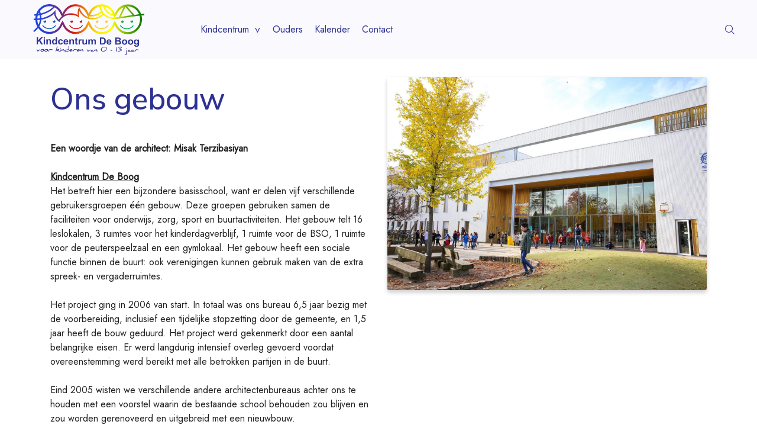

--- FILE ---
content_type: text/html; charset=UTF-8
request_url: https://bsdeboog.nl/kindcentrum/ons-gebouw/
body_size: 11227
content:
<!DOCTYPE html>
<html lang="nl-NL">
  <head>
  <meta charset="UTF-8">
  <meta http-equiv="X-UA-Compatible" content="IE=edge">
  <meta name="viewport" content="width=device-width, initial-scale=1">

  
  <link rel="preload" href="/app/themes/default/dist/sites/1121/vendor/fa-brands-400.woff2" as="font" type="font/woff2" crossorigin>
  <link rel="preload" href="/app/themes/default/dist/sites/1121/vendor/fa-solid-900.woff2" as="font" type="font/woff2" crossorigin>
  <link rel="preload" href="/app/themes/default/dist/sites/1121/vendor/fa-regular-400.woff2" as="font" type="font/woff2" crossorigin>
  <link rel="preload" href="/app/themes/default/dist/sites/1121/vendor/fa-duotone-900.woff2" as="font" type="font/woff2" crossorigin>
  <link rel="preload" href="/app/themes/default/dist/sites/1121/vendor/fa-light-300.woff2" as="font" type="font/woff2" crossorigin>

  
          <link rel="stylesheet" id="sage/blog/main.css-css" href="/app/themes/default/dist/sites/1121/styles/main.css?ver=1718309395" type="text/css" media="all" />
  
  
  <meta name='robots' content='index, follow, max-image-preview:large, max-snippet:-1, max-video-preview:-1' />

	<!-- This site is optimized with the Yoast SEO plugin v18.9 - https://yoast.com/wordpress/plugins/seo/ -->
	<title>Ons gebouw - Kindcentrum De Boog</title>
	<link rel="canonical" href="https://bsdeboog.nl/kindcentrum/ons-gebouw/" />
	<meta property="og:locale" content="nl_NL" />
	<meta property="og:type" content="article" />
	<meta property="og:title" content="Ons gebouw - Kindcentrum De Boog" />
	<meta property="og:description" content="Een woordje van de architect: Misak&nbsp;Terzibasiyan&nbsp; Kindcentrum De Boog Het betreft hier een bijzondere basisschool, want er delen vijf verschillende gebruikersgroepen &eacute;&eacute;n gebouw. Deze groepen gebruiken samen de faciliteiten voor onderwijs, zorg, sport en buurtactiviteiten. Het gebouw telt 16 leslokalen, 3 ruimtes voor het kinderdagverblijf, 1 ruimte voor de BSO, 1 ruimte voor de peuterspeelzaal &hellip; Lees verder" />
	<meta property="og:url" content="https://bsdeboog.nl/kindcentrum/ons-gebouw/" />
	<meta property="og:site_name" content="Kindcentrum De Boog" />
	<meta property="article:published_time" content="2023-05-10T22:00:00+00:00" />
	<meta property="article:modified_time" content="2023-06-02T09:58:32+00:00" />
	<meta property="og:image" content="https://bsdeboog.nl/app/uploads/sites/1121/2023/06/da498f32-5a7e-49b6-8536-2e189b7d1b66.jpg" />
	<meta property="og:image:width" content="1500" />
	<meta property="og:image:height" content="1000" />
	<meta property="og:image:type" content="image/jpeg" />
	<meta name="twitter:card" content="summary_large_image" />
	<meta name="twitter:label1" content="Written by" />
	<meta name="twitter:data1" content="tackleyou" />
	<meta name="twitter:label2" content="Est. reading time" />
	<meta name="twitter:data2" content="5 minutes" />
	<script type="application/ld+json" class="yoast-schema-graph">{"@context":"https://schema.org","@graph":[{"@type":"WebSite","@id":"https://bsdeboog.nl/#website","url":"https://bsdeboog.nl/","name":"Kindcentrum De Boog","description":"Een andere Concapps Sites site","potentialAction":[{"@type":"SearchAction","target":{"@type":"EntryPoint","urlTemplate":"https://bsdeboog.nl/?s={search_term_string}"},"query-input":"required name=search_term_string"}],"inLanguage":"nl-NL"},{"@type":"ImageObject","inLanguage":"nl-NL","@id":"https://bsdeboog.nl/kindcentrum/ons-gebouw/#primaryimage","url":"/app/uploads/sites/1121/2023/06/da498f32-5a7e-49b6-8536-2e189b7d1b66.jpg","contentUrl":"/app/uploads/sites/1121/2023/06/da498f32-5a7e-49b6-8536-2e189b7d1b66.jpg","width":1500,"height":1000},{"@type":"WebPage","@id":"https://bsdeboog.nl/kindcentrum/ons-gebouw/#webpage","url":"https://bsdeboog.nl/kindcentrum/ons-gebouw/","name":"Ons gebouw - Kindcentrum De Boog","isPartOf":{"@id":"https://bsdeboog.nl/#website"},"primaryImageOfPage":{"@id":"https://bsdeboog.nl/kindcentrum/ons-gebouw/#primaryimage"},"datePublished":"2023-05-10T22:00:00+00:00","dateModified":"2023-06-02T09:58:32+00:00","author":{"@id":"https://bsdeboog.nl/#/schema/person/d6a9565b68e3a31e81382fd888ac63ee"},"breadcrumb":{"@id":"https://bsdeboog.nl/kindcentrum/ons-gebouw/#breadcrumb"},"inLanguage":"nl-NL","potentialAction":[{"@type":"ReadAction","target":["https://bsdeboog.nl/kindcentrum/ons-gebouw/"]}]},{"@type":"BreadcrumbList","@id":"https://bsdeboog.nl/kindcentrum/ons-gebouw/#breadcrumb","itemListElement":[{"@type":"ListItem","position":1,"name":"Home","item":"https://bsdeboog.nl/"},{"@type":"ListItem","position":2,"name":"Ons gebouw"}]},{"@type":"Person","@id":"https://bsdeboog.nl/#/schema/person/d6a9565b68e3a31e81382fd888ac63ee","name":"tackleyou","image":{"@type":"ImageObject","inLanguage":"nl-NL","@id":"https://bsdeboog.nl/#/schema/person/image/","url":"https://secure.gravatar.com/avatar/909369c1501c7a7059312b225e1e1add?s=96&d=mm&r=g","contentUrl":"https://secure.gravatar.com/avatar/909369c1501c7a7059312b225e1e1add?s=96&d=mm&r=g","caption":"tackleyou"},"url":"https://bsdeboog.nl/author/tackleyou/"}]}</script>
	<!-- / Yoast SEO plugin. -->


<link rel='dns-prefetch' href='//web.parentcom.eu' />
<script type="text/javascript">
/* <![CDATA[ */
window._wpemojiSettings = {"baseUrl":"https:\/\/s.w.org\/images\/core\/emoji\/14.0.0\/72x72\/","ext":".png","svgUrl":"https:\/\/s.w.org\/images\/core\/emoji\/14.0.0\/svg\/","svgExt":".svg","source":{"concatemoji":"https:\/\/bsdeboog.nl\/wp-includes\/js\/wp-emoji-release.min.js?ver=6.4.3"}};
/*! This file is auto-generated */
!function(i,n){var o,s,e;function c(e){try{var t={supportTests:e,timestamp:(new Date).valueOf()};sessionStorage.setItem(o,JSON.stringify(t))}catch(e){}}function p(e,t,n){e.clearRect(0,0,e.canvas.width,e.canvas.height),e.fillText(t,0,0);var t=new Uint32Array(e.getImageData(0,0,e.canvas.width,e.canvas.height).data),r=(e.clearRect(0,0,e.canvas.width,e.canvas.height),e.fillText(n,0,0),new Uint32Array(e.getImageData(0,0,e.canvas.width,e.canvas.height).data));return t.every(function(e,t){return e===r[t]})}function u(e,t,n){switch(t){case"flag":return n(e,"\ud83c\udff3\ufe0f\u200d\u26a7\ufe0f","\ud83c\udff3\ufe0f\u200b\u26a7\ufe0f")?!1:!n(e,"\ud83c\uddfa\ud83c\uddf3","\ud83c\uddfa\u200b\ud83c\uddf3")&&!n(e,"\ud83c\udff4\udb40\udc67\udb40\udc62\udb40\udc65\udb40\udc6e\udb40\udc67\udb40\udc7f","\ud83c\udff4\u200b\udb40\udc67\u200b\udb40\udc62\u200b\udb40\udc65\u200b\udb40\udc6e\u200b\udb40\udc67\u200b\udb40\udc7f");case"emoji":return!n(e,"\ud83e\udef1\ud83c\udffb\u200d\ud83e\udef2\ud83c\udfff","\ud83e\udef1\ud83c\udffb\u200b\ud83e\udef2\ud83c\udfff")}return!1}function f(e,t,n){var r="undefined"!=typeof WorkerGlobalScope&&self instanceof WorkerGlobalScope?new OffscreenCanvas(300,150):i.createElement("canvas"),a=r.getContext("2d",{willReadFrequently:!0}),o=(a.textBaseline="top",a.font="600 32px Arial",{});return e.forEach(function(e){o[e]=t(a,e,n)}),o}function t(e){var t=i.createElement("script");t.src=e,t.defer=!0,i.head.appendChild(t)}"undefined"!=typeof Promise&&(o="wpEmojiSettingsSupports",s=["flag","emoji"],n.supports={everything:!0,everythingExceptFlag:!0},e=new Promise(function(e){i.addEventListener("DOMContentLoaded",e,{once:!0})}),new Promise(function(t){var n=function(){try{var e=JSON.parse(sessionStorage.getItem(o));if("object"==typeof e&&"number"==typeof e.timestamp&&(new Date).valueOf()<e.timestamp+604800&&"object"==typeof e.supportTests)return e.supportTests}catch(e){}return null}();if(!n){if("undefined"!=typeof Worker&&"undefined"!=typeof OffscreenCanvas&&"undefined"!=typeof URL&&URL.createObjectURL&&"undefined"!=typeof Blob)try{var e="postMessage("+f.toString()+"("+[JSON.stringify(s),u.toString(),p.toString()].join(",")+"));",r=new Blob([e],{type:"text/javascript"}),a=new Worker(URL.createObjectURL(r),{name:"wpTestEmojiSupports"});return void(a.onmessage=function(e){c(n=e.data),a.terminate(),t(n)})}catch(e){}c(n=f(s,u,p))}t(n)}).then(function(e){for(var t in e)n.supports[t]=e[t],n.supports.everything=n.supports.everything&&n.supports[t],"flag"!==t&&(n.supports.everythingExceptFlag=n.supports.everythingExceptFlag&&n.supports[t]);n.supports.everythingExceptFlag=n.supports.everythingExceptFlag&&!n.supports.flag,n.DOMReady=!1,n.readyCallback=function(){n.DOMReady=!0}}).then(function(){return e}).then(function(){var e;n.supports.everything||(n.readyCallback(),(e=n.source||{}).concatemoji?t(e.concatemoji):e.wpemoji&&e.twemoji&&(t(e.twemoji),t(e.wpemoji)))}))}((window,document),window._wpemojiSettings);
/* ]]> */
</script>
<style id='wp-emoji-styles-inline-css' type='text/css'>

	img.wp-smiley, img.emoji {
		display: inline !important;
		border: none !important;
		box-shadow: none !important;
		height: 1em !important;
		width: 1em !important;
		margin: 0 0.07em !important;
		vertical-align: -0.1em !important;
		background: none !important;
		padding: 0 !important;
	}
</style>
<style id='global-styles-inline-css' type='text/css'>
body{--wp--preset--color--black: #000000;--wp--preset--color--cyan-bluish-gray: #abb8c3;--wp--preset--color--white: #ffffff;--wp--preset--color--pale-pink: #f78da7;--wp--preset--color--vivid-red: #cf2e2e;--wp--preset--color--luminous-vivid-orange: #ff6900;--wp--preset--color--luminous-vivid-amber: #fcb900;--wp--preset--color--light-green-cyan: #7bdcb5;--wp--preset--color--vivid-green-cyan: #00d084;--wp--preset--color--pale-cyan-blue: #8ed1fc;--wp--preset--color--vivid-cyan-blue: #0693e3;--wp--preset--color--vivid-purple: #9b51e0;--wp--preset--gradient--vivid-cyan-blue-to-vivid-purple: linear-gradient(135deg,rgba(6,147,227,1) 0%,rgb(155,81,224) 100%);--wp--preset--gradient--light-green-cyan-to-vivid-green-cyan: linear-gradient(135deg,rgb(122,220,180) 0%,rgb(0,208,130) 100%);--wp--preset--gradient--luminous-vivid-amber-to-luminous-vivid-orange: linear-gradient(135deg,rgba(252,185,0,1) 0%,rgba(255,105,0,1) 100%);--wp--preset--gradient--luminous-vivid-orange-to-vivid-red: linear-gradient(135deg,rgba(255,105,0,1) 0%,rgb(207,46,46) 100%);--wp--preset--gradient--very-light-gray-to-cyan-bluish-gray: linear-gradient(135deg,rgb(238,238,238) 0%,rgb(169,184,195) 100%);--wp--preset--gradient--cool-to-warm-spectrum: linear-gradient(135deg,rgb(74,234,220) 0%,rgb(151,120,209) 20%,rgb(207,42,186) 40%,rgb(238,44,130) 60%,rgb(251,105,98) 80%,rgb(254,248,76) 100%);--wp--preset--gradient--blush-light-purple: linear-gradient(135deg,rgb(255,206,236) 0%,rgb(152,150,240) 100%);--wp--preset--gradient--blush-bordeaux: linear-gradient(135deg,rgb(254,205,165) 0%,rgb(254,45,45) 50%,rgb(107,0,62) 100%);--wp--preset--gradient--luminous-dusk: linear-gradient(135deg,rgb(255,203,112) 0%,rgb(199,81,192) 50%,rgb(65,88,208) 100%);--wp--preset--gradient--pale-ocean: linear-gradient(135deg,rgb(255,245,203) 0%,rgb(182,227,212) 50%,rgb(51,167,181) 100%);--wp--preset--gradient--electric-grass: linear-gradient(135deg,rgb(202,248,128) 0%,rgb(113,206,126) 100%);--wp--preset--gradient--midnight: linear-gradient(135deg,rgb(2,3,129) 0%,rgb(40,116,252) 100%);--wp--preset--font-size--small: 13px;--wp--preset--font-size--medium: 20px;--wp--preset--font-size--large: 36px;--wp--preset--font-size--x-large: 42px;--wp--preset--spacing--20: 0.44rem;--wp--preset--spacing--30: 0.67rem;--wp--preset--spacing--40: 1rem;--wp--preset--spacing--50: 1.5rem;--wp--preset--spacing--60: 2.25rem;--wp--preset--spacing--70: 3.38rem;--wp--preset--spacing--80: 5.06rem;--wp--preset--shadow--natural: 6px 6px 9px rgba(0, 0, 0, 0.2);--wp--preset--shadow--deep: 12px 12px 50px rgba(0, 0, 0, 0.4);--wp--preset--shadow--sharp: 6px 6px 0px rgba(0, 0, 0, 0.2);--wp--preset--shadow--outlined: 6px 6px 0px -3px rgba(255, 255, 255, 1), 6px 6px rgba(0, 0, 0, 1);--wp--preset--shadow--crisp: 6px 6px 0px rgba(0, 0, 0, 1);}body { margin: 0; }.wp-site-blocks > .alignleft { float: left; margin-right: 2em; }.wp-site-blocks > .alignright { float: right; margin-left: 2em; }.wp-site-blocks > .aligncenter { justify-content: center; margin-left: auto; margin-right: auto; }:where(.is-layout-flex){gap: 0.5em;}:where(.is-layout-grid){gap: 0.5em;}body .is-layout-flow > .alignleft{float: left;margin-inline-start: 0;margin-inline-end: 2em;}body .is-layout-flow > .alignright{float: right;margin-inline-start: 2em;margin-inline-end: 0;}body .is-layout-flow > .aligncenter{margin-left: auto !important;margin-right: auto !important;}body .is-layout-constrained > .alignleft{float: left;margin-inline-start: 0;margin-inline-end: 2em;}body .is-layout-constrained > .alignright{float: right;margin-inline-start: 2em;margin-inline-end: 0;}body .is-layout-constrained > .aligncenter{margin-left: auto !important;margin-right: auto !important;}body .is-layout-constrained > :where(:not(.alignleft):not(.alignright):not(.alignfull)){max-width: var(--wp--style--global--content-size);margin-left: auto !important;margin-right: auto !important;}body .is-layout-constrained > .alignwide{max-width: var(--wp--style--global--wide-size);}body .is-layout-flex{display: flex;}body .is-layout-flex{flex-wrap: wrap;align-items: center;}body .is-layout-flex > *{margin: 0;}body .is-layout-grid{display: grid;}body .is-layout-grid > *{margin: 0;}body{padding-top: 0px;padding-right: 0px;padding-bottom: 0px;padding-left: 0px;}.wp-element-button, .wp-block-button__link{background-color: #32373c;border-width: 0;color: #fff;font-family: inherit;font-size: inherit;line-height: inherit;padding: calc(0.667em + 2px) calc(1.333em + 2px);text-decoration: none;}.has-black-color{color: var(--wp--preset--color--black) !important;}.has-cyan-bluish-gray-color{color: var(--wp--preset--color--cyan-bluish-gray) !important;}.has-white-color{color: var(--wp--preset--color--white) !important;}.has-pale-pink-color{color: var(--wp--preset--color--pale-pink) !important;}.has-vivid-red-color{color: var(--wp--preset--color--vivid-red) !important;}.has-luminous-vivid-orange-color{color: var(--wp--preset--color--luminous-vivid-orange) !important;}.has-luminous-vivid-amber-color{color: var(--wp--preset--color--luminous-vivid-amber) !important;}.has-light-green-cyan-color{color: var(--wp--preset--color--light-green-cyan) !important;}.has-vivid-green-cyan-color{color: var(--wp--preset--color--vivid-green-cyan) !important;}.has-pale-cyan-blue-color{color: var(--wp--preset--color--pale-cyan-blue) !important;}.has-vivid-cyan-blue-color{color: var(--wp--preset--color--vivid-cyan-blue) !important;}.has-vivid-purple-color{color: var(--wp--preset--color--vivid-purple) !important;}.has-black-background-color{background-color: var(--wp--preset--color--black) !important;}.has-cyan-bluish-gray-background-color{background-color: var(--wp--preset--color--cyan-bluish-gray) !important;}.has-white-background-color{background-color: var(--wp--preset--color--white) !important;}.has-pale-pink-background-color{background-color: var(--wp--preset--color--pale-pink) !important;}.has-vivid-red-background-color{background-color: var(--wp--preset--color--vivid-red) !important;}.has-luminous-vivid-orange-background-color{background-color: var(--wp--preset--color--luminous-vivid-orange) !important;}.has-luminous-vivid-amber-background-color{background-color: var(--wp--preset--color--luminous-vivid-amber) !important;}.has-light-green-cyan-background-color{background-color: var(--wp--preset--color--light-green-cyan) !important;}.has-vivid-green-cyan-background-color{background-color: var(--wp--preset--color--vivid-green-cyan) !important;}.has-pale-cyan-blue-background-color{background-color: var(--wp--preset--color--pale-cyan-blue) !important;}.has-vivid-cyan-blue-background-color{background-color: var(--wp--preset--color--vivid-cyan-blue) !important;}.has-vivid-purple-background-color{background-color: var(--wp--preset--color--vivid-purple) !important;}.has-black-border-color{border-color: var(--wp--preset--color--black) !important;}.has-cyan-bluish-gray-border-color{border-color: var(--wp--preset--color--cyan-bluish-gray) !important;}.has-white-border-color{border-color: var(--wp--preset--color--white) !important;}.has-pale-pink-border-color{border-color: var(--wp--preset--color--pale-pink) !important;}.has-vivid-red-border-color{border-color: var(--wp--preset--color--vivid-red) !important;}.has-luminous-vivid-orange-border-color{border-color: var(--wp--preset--color--luminous-vivid-orange) !important;}.has-luminous-vivid-amber-border-color{border-color: var(--wp--preset--color--luminous-vivid-amber) !important;}.has-light-green-cyan-border-color{border-color: var(--wp--preset--color--light-green-cyan) !important;}.has-vivid-green-cyan-border-color{border-color: var(--wp--preset--color--vivid-green-cyan) !important;}.has-pale-cyan-blue-border-color{border-color: var(--wp--preset--color--pale-cyan-blue) !important;}.has-vivid-cyan-blue-border-color{border-color: var(--wp--preset--color--vivid-cyan-blue) !important;}.has-vivid-purple-border-color{border-color: var(--wp--preset--color--vivid-purple) !important;}.has-vivid-cyan-blue-to-vivid-purple-gradient-background{background: var(--wp--preset--gradient--vivid-cyan-blue-to-vivid-purple) !important;}.has-light-green-cyan-to-vivid-green-cyan-gradient-background{background: var(--wp--preset--gradient--light-green-cyan-to-vivid-green-cyan) !important;}.has-luminous-vivid-amber-to-luminous-vivid-orange-gradient-background{background: var(--wp--preset--gradient--luminous-vivid-amber-to-luminous-vivid-orange) !important;}.has-luminous-vivid-orange-to-vivid-red-gradient-background{background: var(--wp--preset--gradient--luminous-vivid-orange-to-vivid-red) !important;}.has-very-light-gray-to-cyan-bluish-gray-gradient-background{background: var(--wp--preset--gradient--very-light-gray-to-cyan-bluish-gray) !important;}.has-cool-to-warm-spectrum-gradient-background{background: var(--wp--preset--gradient--cool-to-warm-spectrum) !important;}.has-blush-light-purple-gradient-background{background: var(--wp--preset--gradient--blush-light-purple) !important;}.has-blush-bordeaux-gradient-background{background: var(--wp--preset--gradient--blush-bordeaux) !important;}.has-luminous-dusk-gradient-background{background: var(--wp--preset--gradient--luminous-dusk) !important;}.has-pale-ocean-gradient-background{background: var(--wp--preset--gradient--pale-ocean) !important;}.has-electric-grass-gradient-background{background: var(--wp--preset--gradient--electric-grass) !important;}.has-midnight-gradient-background{background: var(--wp--preset--gradient--midnight) !important;}.has-small-font-size{font-size: var(--wp--preset--font-size--small) !important;}.has-medium-font-size{font-size: var(--wp--preset--font-size--medium) !important;}.has-large-font-size{font-size: var(--wp--preset--font-size--large) !important;}.has-x-large-font-size{font-size: var(--wp--preset--font-size--x-large) !important;}
.wp-block-navigation a:where(:not(.wp-element-button)){color: inherit;}
:where(.wp-block-post-template.is-layout-flex){gap: 1.25em;}:where(.wp-block-post-template.is-layout-grid){gap: 1.25em;}
:where(.wp-block-columns.is-layout-flex){gap: 2em;}:where(.wp-block-columns.is-layout-grid){gap: 2em;}
.wp-block-pullquote{font-size: 1.5em;line-height: 1.6;}
</style>
<script type="text/javascript" defer="defer" src="https://code.jquery.com/jquery-3.6.0.min.js?ver=3.6.0" id="jquery3-js"></script>
<link rel="https://api.w.org/" href="https://bsdeboog.nl/wp-json/" /><link rel="alternate" type="application/json" href="https://bsdeboog.nl/wp-json/wp/v2/posts/339" /><meta name="generator" content="WordPress 6.4.3" />
<link rel='shortlink' href='https://bsdeboog.nl/?p=339' />
<link rel="alternate" type="application/json+oembed" href="https://bsdeboog.nl/wp-json/oembed/1.0/embed?url=https%3A%2F%2Fbsdeboog.nl%2Fkindcentrum%2Fons-gebouw%2F" />
<link rel="alternate" type="text/xml+oembed" href="https://bsdeboog.nl/wp-json/oembed/1.0/embed?url=https%3A%2F%2Fbsdeboog.nl%2Fkindcentrum%2Fons-gebouw%2F&#038;format=xml" />

      
    <link rel="preload" href="https://fonts.googleapis.com/css?family=Jost:regular&display=swap" as="style" onload="this.onload=null;this.rel='stylesheet'">
    <noscript><link rel="stylesheet" href="https://fonts.googleapis.com/css?family=Jost:regular&display=swap" type="text/css" media="all" /></noscript>
        
    <link rel="preload" href="https://fonts.googleapis.com/css?family=Nunito+Sans:500&display=swap" as="style" onload="this.onload=null;this.rel='stylesheet'">
    <noscript><link rel="stylesheet" href="https://fonts.googleapis.com/css?family=Nunito+Sans:500&display=swap" type="text/css" media="all" /></noscript>
        <link rel="shortcut icon" href="https://mobilecms.blob.core.windows.net/appfiles/app_4915/favicon2.png" />
  
  
  
  
  
      <style type="text/css">@media (max-width: 768px) {.h2-title, h2 {line-height: 1 !important;}}
.lightbox .lb-image {max-width: inherit !important;}
img, iframe {max-width: 100% !important;}
@media (max-width: 768px) {.h1-title, h1 {line-height: 1 !important;}}
.fa-phone:before {
    content: " ";
}
.navigation-3 .main-logo img {
    margin-right: 3rem;
    margin-left: 1rem;
}
</style>
  
  
  
  
  
  
  
  
  </head>
  <body data-rsssl=1 class="post-template-default single single-post postid-339 single-format-standard ons-gebouw app-data index-data singular-data single-data single-post-data single-post-ons-gebouw-data">
      
        <header class="navigation-3 fixed " style="">
    <div class="navbar-expand">
    <div class="container-fluid px-2 nav_container">
      <a href="https://bsdeboog.nl" class="main-logo left">
        <img src="https://mobilecms.blob.core.windows.net/appfiles/app_4915/weblogo.png" alt="Kindcentrum De Boog" title="Kindcentrum De Boog" />
      </a>
      <div class="mobilemenu-hamburger-button js_mobilemenu-btn d-flex d-lg-none right" title="Menuknop">
  <div class="mobilemenu-hamburger-wrapper">
    <input class="checkbox-toggle" type="checkbox" />
    <div class="hamburger">
      <div></div>
    </div>
  </div>
</div>      <nav class="collapse navbar-collapse justify-content-start main-navigation js_main-navigation" id="navbarNavDropdown">
                  <div class="menu-hoofd-navigatie-container"><ul id="menu-hoofd-navigatie" class="overflow-navbar navbar-nav nav mr-auto"><li class="menu-item menu-item-has-children"><a href="#" target="" rel="" title="Kindcentrum">Kindcentrum</a>
<ul class="sub-menu">
<li class="menu-item menu-item-current"><a href="https://bsdeboog.nl/category/kindcentrum/" target="" rel="" title="Kindcentrum">Kindcentrum</a></li>
<li class="menu-item"><a href="https://bsdeboog.nl/schoolgids-van-2025-2026/" target="" rel="" title="Schoolgids">Schoolgids</a></li>
<li class="menu-item"><a href="https://bsdeboog.nl/schoolplan/" target="" rel="" title="Schoolplan">Schoolplan</a></li>
<li class="menu-item"><a href="https://bsdeboog.nl/category/beleid-en-protocollen/" target="" rel="" title="Beleid en protocollen">Beleid en protocollen</a></li>
<li class="menu-item"><a href="https://bsdeboog.nl/brabants-verkeers-veiligheids-label/" target="" rel="" title="Brabants verkeers- veiligheids label">Brabants verkeers- veiligheids label</a></li>
<li class="menu-item"><a href="https://bsdeboog.nl/burgerschapsonderwijs/" target="" rel="" title="Burgerschapsonderwijs">Burgerschapsonderwijs</a></li>
<li class="menu-item"><a href="https://bsdeboog.nl/koersplan-skpo/" target="" rel="" title="Koersplan SKPO">Koersplan SKPO</a></li>
</ul>
<button class="menu-item-open-submenu d-lg-none"></button></li>
<li class="menu-item"><a href="https://bsdeboog.nl/category/ouders/" target="" rel="" title="Ouders">Ouders</a></li>
<li class="menu-item"><a href="https://bsdeboog.nl/kalender/" target="" rel="" title="Kalender">Kalender</a></li>
<li class="menu-item"><a href="https://bsdeboog.nl/locations/contact/" target="" rel="" title="Contact">Contact</a></li>
<li class="nav-item dropdown d-none">
                    <a class="" href="#" id="navbarDropdownMenu" role="button" data-toggle="dropdown" aria-haspopup="true" aria-expanded="false">
                        <i class="fa-solid fa-ellipsis-v"></i>
                    </a>
                    <ul class="dropdown-menu dropdown-menu-right" aria-labelledby="navbarDropdownMenu">
                    </ul>
                </li></ul></div>
                        <div class="spacer"></div>
        <div class="absolute-search search-container  d-none d-lg-flex ">
  <form action="https://bsdeboog.nl/" class="fields-1 search-form" role="search" method="get">
    <input type="text" id="search-field" name="s" class="form-field" placeholder="Zoeken" aria-label="Zoeken">
    <a href="javascript:;" class="submit-button" title="Zoeken">
      <i class="fa-light fa-magnifying-glass"></i>
    </a>
  </form>
</div>        <a href="tel:040-2811760" rel="nofollow" class="call_button right d-none d-lg-flex" title="Telefoon">
          <i class="fa-light fa-phone"></i>
        </a>
      </nav>
      <div class="button-container d-flex d-lg-none">
        <a href="tel:040-2811760" rel="nofollow" class="call_button right d-flex d-lg-none right" title="Telefoon">
          <i class="fa-light fa-phone"></i>
        </a>
        <div class="absolute-search search-container  d-flex d-lg-none right ">
  <form action="https://bsdeboog.nl/" class="fields-1 search-form" role="search" method="get">
    <input type="text" id="search-field" name="s" class="form-field" placeholder="Zoeken" aria-label="Zoeken">
    <a href="javascript:;" class="submit-button" title="Zoeken">
      <i class="fa-light fa-magnifying-glass"></i>
    </a>
  </form>
</div>      </div>
    </div>
  </div>
  </header>

      <div class="content-wrapper ">
                  <section class="content-5" id="cc_Module_1_content_5" style="    ">
  <div class="container">
    <div class="row">
      <div class="col-md-6  order-2 order-md-1 content d-flex align-items-start">
        <div class="content-inner">
                      <h1>Ons gebouw</h1>
                                                  
          <!-- Include Event type -->
          
          <!-- Include Board type -->
                    
          <!-- Include content -->
                      <br />
<strong>Een woordje van de architect: Misak&nbsp;Terzibasiyan&nbsp;</strong><br />
<br />
<strong><u>Kindcentrum De Boog</u></strong><br />
Het betreft hier een bijzondere basisschool, want er delen vijf verschillende gebruikersgroepen &eacute;&eacute;n gebouw. Deze groepen gebruiken samen de faciliteiten voor onderwijs, zorg, sport en buurtactiviteiten. Het gebouw telt 16 leslokalen, 3 ruimtes voor het kinderdagverblijf, 1 ruimte voor de BSO, 1 ruimte voor de peuterspeelzaal en een gymlokaal. Het gebouw heeft een sociale functie binnen de buurt: ook verenigingen kunnen gebruik maken van de extra spreek- en vergaderruimtes.<br />
&nbsp;<br />
Het project ging in 2006 van start. In totaal was ons bureau 6,5 jaar bezig met de voorbereiding, inclusief een tijdelijke stopzetting door de gemeente, en 1,5 jaar heeft de bouw geduurd. Het project werd gekenmerkt door een aantal belangrijke eisen. Er werd langdurig intensief overleg gevoerd voordat overeenstemming werd bereikt met alle betrokken partijen in de buurt.<br />
&nbsp;<br />
Eind 2005 wisten we verschillende andere architectenbureaus achter ons te houden met een voorstel waarin de bestaande school behouden zou blijven en zou worden gerenoveerd en uitgebreid met een nieuwbouw.<br />
Als architecten stonden wij volledig achter ons voorstel, maar in de loop der jaren bleek tijdens het ontwerpproces dat het niet haalbaar zou zijn als gevolg van een aantal belangrijke praktische haken en ogen: de strikte eisen met betrekking tot een beschermd groengebied aan de noordzijde van de locatie en het aantal benodigde bovengrondse parkeerplekken (41). In 2009 begonnen we op eigen initiatief opnieuw.<br />
&nbsp;<br />
In dit nieuwe project zochten we naar een verbinding met de oude school, want de buurtbewoners rond de school waren erg gehecht aan het oude gebouw.<br />
De witte kleur van de bakstenen gevels van dit project verwijzen naar dezelfde kleur van de oude school. De bakstenen werden verticaal verwerkt om het effect (de textuur) van boomschors te benaderen, als link naar de monumentale bomen die eveneens invloed hadden op het ontwerpproces.<br />
De textuur en kleur van de gevel verwijzen naar en zorgen voor verbinding met de omgeving. De bakstenen zijn in de buurt van de bouwlocatie geproduceerd om de impact op het milieu te beperken; er zijn dus geen bakstenen ge&iuml;mporteerd uit een andere regio of een ander land.<br />
&nbsp;<br />
De grote centrale ruimte in het midden van de school is ontleend aan het oude schoolgebouw en vormt tevens de link waar de verschillende gebruikers van de school elkaar ontmoeten. Dit is letterlijk het verbindingspunt tussen de gebruikers van de linker- en de rechterzijde van het gebouw. Het centrale gedeelte omvat de multifunctionele ruimtes voor algemeen gebruik.<br />
In de planning zorgden we er ook voor dat verschillende monumentale bomen werden ge&iuml;ntegreerd in het ontwerp van de locatie. Bepaalde lijnen van de gevelelementen van het oude schoolgebouw komen terug in de lijnen van de bestrating van het schoolplein.<br />
&nbsp;<br />
&nbsp;<br />
De ruimtelijke kenmerken van de bestaande school zijn terug te vinden in het nieuwe ontwerp. Bij de ingang naar de hal is een open ruimte gecre&euml;erd met een brede trap naar de eerste verdieping. Een inspringend gedeelte in het midden van het gebouw benadrukt deze hoofdingang. De overgang van buiten naar binnen wordt gemaakt door middel van de hoofdtrap van de school, met allerlei perspectieven en doorsneden.<br />
&nbsp;<br />
We gebruikten het belangrijke beschermde groengebied aan de noordzijde en de monumentale bomen als uitgangspunt bij het ontwerpen van de ramen, die gezet zijn in naar buiten uitlopende houten stijlen. Hierdoor heeft de kijker een gericht zicht op het groen en is het hout van de stijl zichtbaar.<br />
Het patroon van de bomen en de rieten matten die de bomen momenteel beschermen, vormden de inspiratie voor het ontwerp van de nieuwe gevels. De hoeveelheid hout op de gevels wordt steeds dichter en fraaier richting het beschermde groengebied aan de noordzijde. Het houtwerk in de gevels bestaat uit duurzaam geproduceerd hout (Plato hout, type Frak&eacute;). De textuur en verwerkingsrichting van het hout en de bakstenen leggen een link naar de schors van de bomen en de repetitie en structuur van de bomen &nbsp;in het belangrijke beschermde groengebied<br />
&nbsp;<br />
De hoogte van de ramen verwijst naar de verschillende leeftijdsgroepen: de ramen worden groter naarmate je hoger in het gebouw komt, omdat de oudste kinderen boven les hebben. Hierin komt ook de ontwikkeling van de kinderen tot uiting: hoe ouder ze zijn, hoe groter de ramen in het lokaal waar ze les hebben. De breedte van de ramen is in ieder lokaal anders om de individualiteit van ieder lokaal en ieder kind te benadrukken. Deze verschillen van binnenuit zorgen in iedere ruimte voor een andere ervaring en ander zicht op buiten. De kleurstelling van de vloeren staat in relatie met de onderbouw, middenbouw en bovenbouw en heeft een belangrijke verbinding met de leeftijdsgroepen. Oranje staat voor activiteit, groen staat voor ontwikkeling en blauw staat voor evenwicht, overgang.<br />
&nbsp;<br />
Individualiteit en onderwijs gaan ook perfect samen met ruimte. Er zijn overal in het gebouw zichtlijnen aanwezig om op overzichtelijke wijze verbinding te cre&euml;ren tussen de verschillende leeftijdsgroepen: de kinderen in de onder-, midden- en bovenbouw. De ori&euml;ntatie van en het overzicht in het gebouw maken het eenvoudiger voor kinderen om de weg te vinden. Bewegwijzering is dan ook niet nodig. We besloten om buiten de lokalen individuele leerplekken te cre&euml;ren die in visuele verbinding staan met de lokalen, en deze op de ruime gangen te laten aansluiten. Digitale leerplekken helpen bij de verdieping van het onderwijsprogramma &nbsp;en in de lokalen wordt ook digitaal lesgegeven. Daarmee is rekening gehouden in verband met daglicht. We besloten om de gangen niet, zoals gebruikelijk in Nederland, te gebruiken om jassen op te hangen, maar om speciale kasten en ruimtes te cre&euml;ren voor jassen en tassen, zodat er in de gangen een kalme, overzichtelijke sfeer heerst, waar kinderen les krijgen in de digitale leerruimtes die de opdrachtgever graag wilde opnemen in het ontwerp.<br />
&nbsp;<br />
Toen de school geopend en in gebruik genomen werd, hadden buurtbewoners, gebruikers, ouders en de schooldirectie het unieke gevoel dat het nieuwe schoolgebouw vertrouwen inboezemde en de kinderen zich meteen thuis voelden. Daaruit blijkt duidelijk dat architectuur, binnenhuisarchitectuur en het ontwerp van de buitenruimte daadwerkelijk onderdeel vormen van een onderwijsbenadering en de beleving kunnen versterken van een gebouw dat vergaand verbonden is met de omgeving.<br />
&nbsp;
                    
                                        </div>
      </div>
              <div class="col-md-6 order-1 order-md-2 d-flex align-items-start">
          <img loading="lazy" src="/app/uploads/sites/1121/2023/06/da498f32-5a7e-49b6-8536-2e189b7d1b66.jpg" class="img-fluid default-shadow border-radius image ">
        </div>
          </div>
  </div>
</section>

              </div>
      <footer class="footer-3
    ">
    
  <div class="container-fluid nopadding">
    <div class="container">
      <div class="row">
        <div class="col-lg-4 col-md-6 col-sm-12">
          <h3 class="h3-title">Contactgegevens</h3>
                                <p>
                          Kindcentrum De Boog

                                      <p>
                      <p>
                          Koudenhovenseweg-zuid 202

                              <br />
                                        5641AC Eindhoven

                                      <p>
                      <p>
                          <a href="tel:040-2811760">Telefoon: 040-2811760</a>

                              <br />
                                        <a href="mailto:deboog@skpo.nl">E-mail: deboog@skpo.nl</a>

                                      <p>
                            </div>
        <!-- Column 2 -->
                              <div class="col-lg-4 col-md-4 col-sm-12">
                      <div class="footer-head">
              <h3>
                Bent u benieuwd naar onze school? 
              </h3>
            </div>
            <p>
              Maak gerust een afspraak om kennis te maken!<br />
<br />
&nbsp;
            </p>
          </div>
        
        <!-- Column 3 -->
                              <div class="col-lg-4 col-md-4 col-sm-12">
                      <div class="footer-head">
              <h3>
                
              </h3>
            </div>
            <p>
              <img src="https://mobilecms.blob.core.windows.net/appfiles/app_4915/None/e46f216a-efea-49cf-a565-285dcfd7dd9f.jpg" />
            </p>
          </div>
                
      </div>
                  <hr />
          <div class="row">
            <ul class="share-list">
                                                                                                                                                                                </ul>
          </div>
              </div>

  <div class="footer-menu">
  <div class="container-fluid">
    <div class="container">
      <div class="row">
                  <div class="col-lg-6 col-md-12" style="align-self: flex-end;">
            Copyright Kindcentrum De Boog 2026
                          - Aangeboden door <a href="https://parentcom.nl/" target="_blank" rel="noopener noreferrer">ParentCom</a>
                      </div>
        
        <div class="col-lg-6 col-md-12">
                  </div>
      </div>
    </div>
  </div>
</div></footer>
                  
        <script type="text/javascript">
        /* <![CDATA[ */
        var cc_object = {"google_maps_key":"AIzaSyC_IF1LH5X3-5wjfSUGx2Gy30FwGA_PElc"};
        /* ]]> */
        </script>
    <script type="text/javascript" id="sage/main.js-js-extra">
/* <![CDATA[ */
var ajax_object = {"ajax_url":"https:\/\/bsdeboog.nl\/wp-admin\/admin-ajax.php","ajax_nonce":"6d9388a7be","site_name":"Kindcentrum De Boog"};
/* ]]> */
</script>
<script type="text/javascript" defer="defer" src="/app/themes/default/dist/sites/1121/scripts/main.js?ver=1718309395" id="sage/main.js-js"></script>
        </body>
</html>
